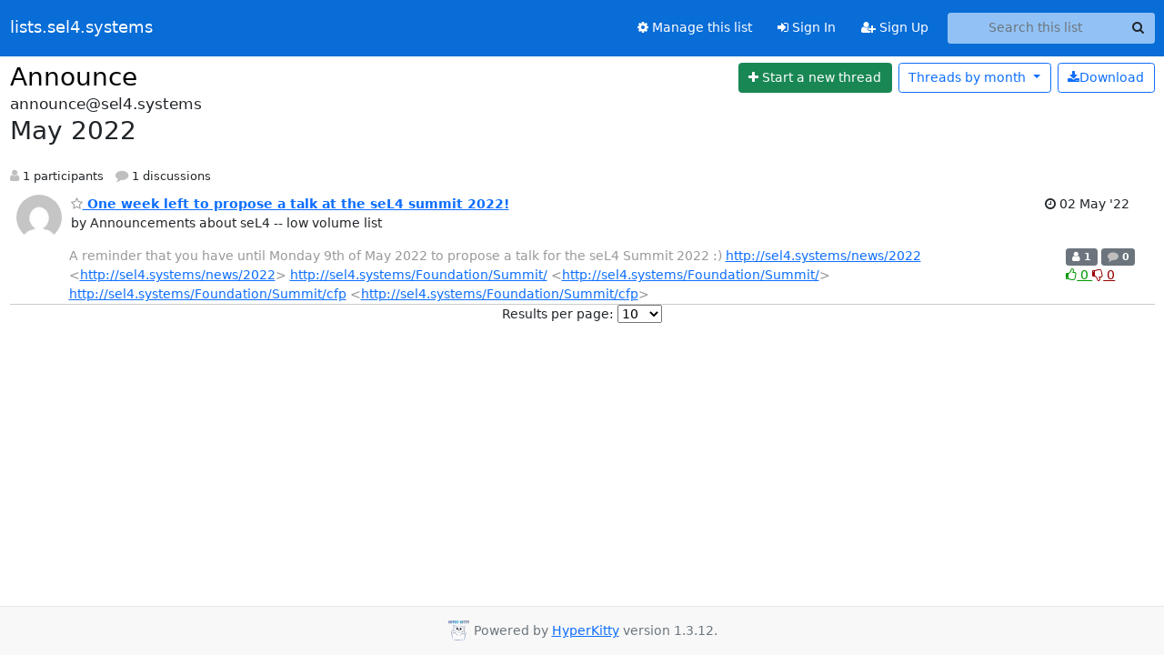

--- FILE ---
content_type: text/html; charset=utf-8
request_url: https://lists.sel4.systems/hyperkitty/list/announce@sel4.systems/2022/5/
body_size: 5654
content:





<!DOCTYPE HTML>
<html>
    <head>
        <meta http-equiv="Content-Type" content="text/html; charset=UTF-8" />
        <meta name="viewport" content="width=device-width, initial-scale=1.0" />
        <meta name="ROBOTS" content="INDEX, FOLLOW" />
        <title>
May 2022 - Announce - lists.sel4.systems
</title>
        <meta name="author" content="" />
        <meta name="dc.language" content="en" />
        <link rel="shortcut icon" href="/mailman3/static/hyperkitty/img/favicon.ico" />
        <link rel="stylesheet" href="/mailman3/static/hyperkitty/libs/jquery/smoothness/jquery-ui-1.13.1.min.css" type="text/css" media="all" />
        <link rel="stylesheet" href="/mailman3/static/hyperkitty/libs/fonts/font-awesome/css/font-awesome.min.css" type="text/css" media="all" />
        <link rel="stylesheet" href="/mailman3/static/CACHE/css/output.1eeff013cff3.css" type="text/css" media="all"><link rel="stylesheet" href="/mailman3/static/CACHE/css/output.e68c4908b3de.css" type="text/css"><link rel="stylesheet" href="/mailman3/static/CACHE/css/output.7deb86148606.css" type="text/css" media="all">
         
        
<link rel="alternate" type="application/rss+xml" title="Announce" href="/hyperkitty/list/announce@sel4.systems/feed/"/>

        

    </head>

    <body>

    


    <nav class="navbar sticky-top navbar-expand-md mb-2" id="navbar-main">
        <div class="container-xxl">
            <div class="navbar-header"> <!--part of navbar that's always present-->
                <button type="button" class="navbar-toggler collapsed" data-bs-toggle="collapse" data-bs-target=".navbar-collapse">
                    <span class="fa fa-bars"></span>
                </button>
                <a class="navbar-brand" href="/hyperkitty/">lists.sel4.systems</a>

            </div> <!-- /navbar-header -->
            <div class="d-flex">
                <div class="auth dropdown d-md-none">
                        
                </div>
                
                <a  href="/accounts/login/?next=/hyperkitty/list/announce%40sel4.systems/2022/5/" class="nav-link d-md-none">
                    <span class="fa fa-sign-in"></span>
                    Sign In
                </a>
                <a  href="/accounts/signup/?next=/hyperkitty/list/announce%40sel4.systems/2022/5/" class="nav-link d-md-none">
                    <span class="fa fa-user-plus"></span>
                    Sign Up
                </a>
                
            </div>
            <div class="navbar-collapse collapse justify-content-end"> <!--part of navbar that's collapsed on small screens-->
                <!-- show dropdown for smaller viewports b/c login name/email may be too long -->
                <!-- only show this extra button/dropdown if we're in small screen sizes -->
            
                
                <a href="/postorius/lists/announce.sel4.systems/" class="nav-link">
                    <span class="fa fa-cog"></span>
                    Manage this list
                </a>
                
            
            
            <a  href="/accounts/login/?next=/hyperkitty/list/announce%40sel4.systems/2022/5/" class="nav-link d-none d-md-block">
                <span class="fa fa-sign-in"></span>
                Sign In
            </a>
            <a  href="/accounts/signup/?next=/hyperkitty/list/announce%40sel4.systems/2022/5/" class="nav-link d-none d-md-block">
                <span class="fa fa-user-plus"></span>
                Sign Up
            </a>
            
                <form name="search" method="get" action="/hyperkitty/search" class="navbar-form navbar-right my-2 my-lg-2 ms-2" role="search">
                    <input type="hidden" name="mlist" value="announce@sel4.systems" />
                    <div class="input-group">
                    <input name="q" type="text" class="form-control rounded-4 search"
                            
                                placeholder="Search this list"
                                aria-label="Search this list"
                            
                            
                            />
                    <button class="btn search-button" aria-label="Search"><span class="fa fa-search"></span></button>
                    </div>
                </form>
                <!-- larger viewports -->
                <ul class="nav navbar-nav auth d-none d-md-flex">
                    
                </ul>
            </div> <!--/navbar-collapse -->
        </div><!-- /container for navbar -->
    </nav>

    

     <div class="modal fade" tabindex="-1" role="dialog" id="keyboard-shortcuts">
       <div class="modal-dialog" role="document">
         <div class="modal-content">
           <div class="modal-header">
             <button type="button" class="close" data-dismiss="modal" aria-label="Close"><span aria-hidden="true">&times;</span></button>
             <h4 class="modal-title">Keyboard Shortcuts</h4>
           </div>
           <div class="modal-body">
             <h3>Thread View</h3>
             <ul>
               <li><code>j</code>: Next unread message </li>
               <li><code>k</code>: Previous unread message </li>
               <li><code>j a</code>: Jump to all threads
               <li><code>j l</code>: Jump to MailingList overview
             </ul>
           </div>
         </div><!-- /.modal-content -->
       </div><!-- /.modal-dialog -->
     </div><!-- /.modal -->

     <div class="container-xxl" role="main">
        

<div class="row">

    <div id="thread-list">
        <div class="thread-list-header row">
            <h1 class="col">
                <a href="/hyperkitty/list/announce@sel4.systems/" class="list-name">
                    
                        Announce
                    
                </a>
            </h1>
            <div class="col d-flex flex-align-center flex-row-reverse">
                <div class="order-3 me-2">
                    <a href="/hyperkitty/list/announce@sel4.systems/message/new"
                        class="btn btn-success"
                        aria-label="Start new thread">
                        <i class="fa fa-plus"></i>
                        <span class="d-inline d-md-none">Thread</span>
                        <span class="d-none d-md-inline">Start a new thread</span>
                    </a>
                </div>
                
                <div class="d-none d-md-block">
                    <a href="/hyperkitty/list/announce@sel4.systems/export/announce@sel4.systems-2022-06.mbox.gz?start=2022-05-01&amp;end=2022-06-01" title="This month in gzipped mbox format"
                    class="btn btn-outline-primary ms-2"><i class="fa fa-download" aria-label="Download Messages"></i>Download
                    </a>
                
                </div>
                
                   



<div class="dropdown-center">
<a href="" id="navbarMonthsListDrop" class="btn btn-outline-primary dropdown-toggle" data-bs-toggle="dropdown">
  <span class="d-none d-md-inline">Threads by</span> month <b class="caret"></b>
</a>
<ul class="dropdown-menu" role="menu" aria-labelledby="navbarMonthsListDrop">
    
    <li role="presentation" class="dropdown-header disabled dropdown-item">
        <a href="" class="nav-link">----- 2026 -----</a>
    </li>
    
    <li>
        <a class="dropdown-item" href="/hyperkitty/list/announce@sel4.systems/2026/1/"
           >January</a>
    </li>
    
    
    <li role="presentation" class="dropdown-header disabled dropdown-item">
        <a href="" class="nav-link">----- 2025 -----</a>
    </li>
    
    <li>
        <a class="dropdown-item" href="/hyperkitty/list/announce@sel4.systems/2025/12/"
           >December</a>
    </li>
    
    <li>
        <a class="dropdown-item" href="/hyperkitty/list/announce@sel4.systems/2025/11/"
           >November</a>
    </li>
    
    <li>
        <a class="dropdown-item" href="/hyperkitty/list/announce@sel4.systems/2025/10/"
           >October</a>
    </li>
    
    <li>
        <a class="dropdown-item" href="/hyperkitty/list/announce@sel4.systems/2025/9/"
           >September</a>
    </li>
    
    <li>
        <a class="dropdown-item" href="/hyperkitty/list/announce@sel4.systems/2025/8/"
           >August</a>
    </li>
    
    <li>
        <a class="dropdown-item" href="/hyperkitty/list/announce@sel4.systems/2025/7/"
           >July</a>
    </li>
    
    <li>
        <a class="dropdown-item" href="/hyperkitty/list/announce@sel4.systems/2025/6/"
           >June</a>
    </li>
    
    <li>
        <a class="dropdown-item" href="/hyperkitty/list/announce@sel4.systems/2025/5/"
           >May</a>
    </li>
    
    <li>
        <a class="dropdown-item" href="/hyperkitty/list/announce@sel4.systems/2025/4/"
           >April</a>
    </li>
    
    <li>
        <a class="dropdown-item" href="/hyperkitty/list/announce@sel4.systems/2025/3/"
           >March</a>
    </li>
    
    <li>
        <a class="dropdown-item" href="/hyperkitty/list/announce@sel4.systems/2025/2/"
           >February</a>
    </li>
    
    <li>
        <a class="dropdown-item" href="/hyperkitty/list/announce@sel4.systems/2025/1/"
           >January</a>
    </li>
    
    
    <li role="presentation" class="dropdown-header disabled dropdown-item">
        <a href="" class="nav-link">----- 2024 -----</a>
    </li>
    
    <li>
        <a class="dropdown-item" href="/hyperkitty/list/announce@sel4.systems/2024/12/"
           >December</a>
    </li>
    
    <li>
        <a class="dropdown-item" href="/hyperkitty/list/announce@sel4.systems/2024/11/"
           >November</a>
    </li>
    
    <li>
        <a class="dropdown-item" href="/hyperkitty/list/announce@sel4.systems/2024/10/"
           >October</a>
    </li>
    
    <li>
        <a class="dropdown-item" href="/hyperkitty/list/announce@sel4.systems/2024/9/"
           >September</a>
    </li>
    
    <li>
        <a class="dropdown-item" href="/hyperkitty/list/announce@sel4.systems/2024/8/"
           >August</a>
    </li>
    
    <li>
        <a class="dropdown-item" href="/hyperkitty/list/announce@sel4.systems/2024/7/"
           >July</a>
    </li>
    
    <li>
        <a class="dropdown-item" href="/hyperkitty/list/announce@sel4.systems/2024/6/"
           >June</a>
    </li>
    
    <li>
        <a class="dropdown-item" href="/hyperkitty/list/announce@sel4.systems/2024/5/"
           >May</a>
    </li>
    
    <li>
        <a class="dropdown-item" href="/hyperkitty/list/announce@sel4.systems/2024/4/"
           >April</a>
    </li>
    
    <li>
        <a class="dropdown-item" href="/hyperkitty/list/announce@sel4.systems/2024/3/"
           >March</a>
    </li>
    
    <li>
        <a class="dropdown-item" href="/hyperkitty/list/announce@sel4.systems/2024/2/"
           >February</a>
    </li>
    
    <li>
        <a class="dropdown-item" href="/hyperkitty/list/announce@sel4.systems/2024/1/"
           >January</a>
    </li>
    
    
    <li role="presentation" class="dropdown-header disabled dropdown-item">
        <a href="" class="nav-link">----- 2023 -----</a>
    </li>
    
    <li>
        <a class="dropdown-item" href="/hyperkitty/list/announce@sel4.systems/2023/12/"
           >December</a>
    </li>
    
    <li>
        <a class="dropdown-item" href="/hyperkitty/list/announce@sel4.systems/2023/11/"
           >November</a>
    </li>
    
    <li>
        <a class="dropdown-item" href="/hyperkitty/list/announce@sel4.systems/2023/10/"
           >October</a>
    </li>
    
    <li>
        <a class="dropdown-item" href="/hyperkitty/list/announce@sel4.systems/2023/9/"
           >September</a>
    </li>
    
    <li>
        <a class="dropdown-item" href="/hyperkitty/list/announce@sel4.systems/2023/8/"
           >August</a>
    </li>
    
    <li>
        <a class="dropdown-item" href="/hyperkitty/list/announce@sel4.systems/2023/7/"
           >July</a>
    </li>
    
    <li>
        <a class="dropdown-item" href="/hyperkitty/list/announce@sel4.systems/2023/6/"
           >June</a>
    </li>
    
    <li>
        <a class="dropdown-item" href="/hyperkitty/list/announce@sel4.systems/2023/5/"
           >May</a>
    </li>
    
    <li>
        <a class="dropdown-item" href="/hyperkitty/list/announce@sel4.systems/2023/4/"
           >April</a>
    </li>
    
    <li>
        <a class="dropdown-item" href="/hyperkitty/list/announce@sel4.systems/2023/3/"
           >March</a>
    </li>
    
    <li>
        <a class="dropdown-item" href="/hyperkitty/list/announce@sel4.systems/2023/2/"
           >February</a>
    </li>
    
    <li>
        <a class="dropdown-item" href="/hyperkitty/list/announce@sel4.systems/2023/1/"
           >January</a>
    </li>
    
    
    <li role="presentation" class="dropdown-header disabled dropdown-item">
        <a href="" class="nav-link">----- 2022 -----</a>
    </li>
    
    <li>
        <a class="dropdown-item" href="/hyperkitty/list/announce@sel4.systems/2022/12/"
           >December</a>
    </li>
    
    <li>
        <a class="dropdown-item" href="/hyperkitty/list/announce@sel4.systems/2022/11/"
           >November</a>
    </li>
    
    <li>
        <a class="dropdown-item" href="/hyperkitty/list/announce@sel4.systems/2022/10/"
           >October</a>
    </li>
    
    <li>
        <a class="dropdown-item" href="/hyperkitty/list/announce@sel4.systems/2022/9/"
           >September</a>
    </li>
    
    <li>
        <a class="dropdown-item" href="/hyperkitty/list/announce@sel4.systems/2022/8/"
           >August</a>
    </li>
    
    <li>
        <a class="dropdown-item" href="/hyperkitty/list/announce@sel4.systems/2022/7/"
           >July</a>
    </li>
    
    <li>
        <a class="dropdown-item" href="/hyperkitty/list/announce@sel4.systems/2022/6/"
           >June</a>
    </li>
    
    <li>
        <a class="dropdown-item" href="/hyperkitty/list/announce@sel4.systems/2022/5/"
           >May</a>
    </li>
    
    <li>
        <a class="dropdown-item" href="/hyperkitty/list/announce@sel4.systems/2022/4/"
           >April</a>
    </li>
    
    <li>
        <a class="dropdown-item" href="/hyperkitty/list/announce@sel4.systems/2022/3/"
           >March</a>
    </li>
    
    <li>
        <a class="dropdown-item" href="/hyperkitty/list/announce@sel4.systems/2022/2/"
           >February</a>
    </li>
    
    <li>
        <a class="dropdown-item" href="/hyperkitty/list/announce@sel4.systems/2022/1/"
           >January</a>
    </li>
    
    
    <li role="presentation" class="dropdown-header disabled dropdown-item">
        <a href="" class="nav-link">----- 2021 -----</a>
    </li>
    
    <li>
        <a class="dropdown-item" href="/hyperkitty/list/announce@sel4.systems/2021/12/"
           >December</a>
    </li>
    
    <li>
        <a class="dropdown-item" href="/hyperkitty/list/announce@sel4.systems/2021/11/"
           >November</a>
    </li>
    
    <li>
        <a class="dropdown-item" href="/hyperkitty/list/announce@sel4.systems/2021/10/"
           >October</a>
    </li>
    
    <li>
        <a class="dropdown-item" href="/hyperkitty/list/announce@sel4.systems/2021/9/"
           >September</a>
    </li>
    
    <li>
        <a class="dropdown-item" href="/hyperkitty/list/announce@sel4.systems/2021/8/"
           >August</a>
    </li>
    
    <li>
        <a class="dropdown-item" href="/hyperkitty/list/announce@sel4.systems/2021/7/"
           >July</a>
    </li>
    
    <li>
        <a class="dropdown-item" href="/hyperkitty/list/announce@sel4.systems/2021/6/"
           >June</a>
    </li>
    
    <li>
        <a class="dropdown-item" href="/hyperkitty/list/announce@sel4.systems/2021/5/"
           >May</a>
    </li>
    
    <li>
        <a class="dropdown-item" href="/hyperkitty/list/announce@sel4.systems/2021/4/"
           >April</a>
    </li>
    
    <li>
        <a class="dropdown-item" href="/hyperkitty/list/announce@sel4.systems/2021/3/"
           >March</a>
    </li>
    
    <li>
        <a class="dropdown-item" href="/hyperkitty/list/announce@sel4.systems/2021/2/"
           >February</a>
    </li>
    
    <li>
        <a class="dropdown-item" href="/hyperkitty/list/announce@sel4.systems/2021/1/"
           >January</a>
    </li>
    
    
    <li role="presentation" class="dropdown-header disabled dropdown-item">
        <a href="" class="nav-link">----- 2020 -----</a>
    </li>
    
    <li>
        <a class="dropdown-item" href="/hyperkitty/list/announce@sel4.systems/2020/12/"
           >December</a>
    </li>
    
    <li>
        <a class="dropdown-item" href="/hyperkitty/list/announce@sel4.systems/2020/11/"
           >November</a>
    </li>
    
    <li>
        <a class="dropdown-item" href="/hyperkitty/list/announce@sel4.systems/2020/10/"
           >October</a>
    </li>
    
    <li>
        <a class="dropdown-item" href="/hyperkitty/list/announce@sel4.systems/2020/9/"
           >September</a>
    </li>
    
    <li>
        <a class="dropdown-item" href="/hyperkitty/list/announce@sel4.systems/2020/8/"
           >August</a>
    </li>
    
    <li>
        <a class="dropdown-item" href="/hyperkitty/list/announce@sel4.systems/2020/7/"
           >July</a>
    </li>
    
    <li>
        <a class="dropdown-item" href="/hyperkitty/list/announce@sel4.systems/2020/6/"
           >June</a>
    </li>
    
    <li>
        <a class="dropdown-item" href="/hyperkitty/list/announce@sel4.systems/2020/5/"
           >May</a>
    </li>
    
    <li>
        <a class="dropdown-item" href="/hyperkitty/list/announce@sel4.systems/2020/4/"
           >April</a>
    </li>
    
    <li>
        <a class="dropdown-item" href="/hyperkitty/list/announce@sel4.systems/2020/3/"
           >March</a>
    </li>
    
    <li>
        <a class="dropdown-item" href="/hyperkitty/list/announce@sel4.systems/2020/2/"
           >February</a>
    </li>
    
    <li>
        <a class="dropdown-item" href="/hyperkitty/list/announce@sel4.systems/2020/1/"
           >January</a>
    </li>
    
    
    <li role="presentation" class="dropdown-header disabled dropdown-item">
        <a href="" class="nav-link">----- 2019 -----</a>
    </li>
    
    <li>
        <a class="dropdown-item" href="/hyperkitty/list/announce@sel4.systems/2019/12/"
           >December</a>
    </li>
    
    <li>
        <a class="dropdown-item" href="/hyperkitty/list/announce@sel4.systems/2019/11/"
           >November</a>
    </li>
    
    <li>
        <a class="dropdown-item" href="/hyperkitty/list/announce@sel4.systems/2019/10/"
           >October</a>
    </li>
    
    <li>
        <a class="dropdown-item" href="/hyperkitty/list/announce@sel4.systems/2019/9/"
           >September</a>
    </li>
    
    <li>
        <a class="dropdown-item" href="/hyperkitty/list/announce@sel4.systems/2019/8/"
           >August</a>
    </li>
    
    <li>
        <a class="dropdown-item" href="/hyperkitty/list/announce@sel4.systems/2019/7/"
           >July</a>
    </li>
    
    <li>
        <a class="dropdown-item" href="/hyperkitty/list/announce@sel4.systems/2019/6/"
           >June</a>
    </li>
    
    <li>
        <a class="dropdown-item" href="/hyperkitty/list/announce@sel4.systems/2019/5/"
           >May</a>
    </li>
    
    <li>
        <a class="dropdown-item" href="/hyperkitty/list/announce@sel4.systems/2019/4/"
           >April</a>
    </li>
    
    <li>
        <a class="dropdown-item" href="/hyperkitty/list/announce@sel4.systems/2019/3/"
           >March</a>
    </li>
    
    <li>
        <a class="dropdown-item" href="/hyperkitty/list/announce@sel4.systems/2019/2/"
           >February</a>
    </li>
    
    <li>
        <a class="dropdown-item" href="/hyperkitty/list/announce@sel4.systems/2019/1/"
           >January</a>
    </li>
    
    
    <li role="presentation" class="dropdown-header disabled dropdown-item">
        <a href="" class="nav-link">----- 2018 -----</a>
    </li>
    
    <li>
        <a class="dropdown-item" href="/hyperkitty/list/announce@sel4.systems/2018/12/"
           >December</a>
    </li>
    
    <li>
        <a class="dropdown-item" href="/hyperkitty/list/announce@sel4.systems/2018/11/"
           >November</a>
    </li>
    
    <li>
        <a class="dropdown-item" href="/hyperkitty/list/announce@sel4.systems/2018/10/"
           >October</a>
    </li>
    
    <li>
        <a class="dropdown-item" href="/hyperkitty/list/announce@sel4.systems/2018/9/"
           >September</a>
    </li>
    
    <li>
        <a class="dropdown-item" href="/hyperkitty/list/announce@sel4.systems/2018/8/"
           >August</a>
    </li>
    
    <li>
        <a class="dropdown-item" href="/hyperkitty/list/announce@sel4.systems/2018/7/"
           >July</a>
    </li>
    
    <li>
        <a class="dropdown-item" href="/hyperkitty/list/announce@sel4.systems/2018/6/"
           >June</a>
    </li>
    
    <li>
        <a class="dropdown-item" href="/hyperkitty/list/announce@sel4.systems/2018/5/"
           >May</a>
    </li>
    
    <li>
        <a class="dropdown-item" href="/hyperkitty/list/announce@sel4.systems/2018/4/"
           >April</a>
    </li>
    
    <li>
        <a class="dropdown-item" href="/hyperkitty/list/announce@sel4.systems/2018/3/"
           >March</a>
    </li>
    
    <li>
        <a class="dropdown-item" href="/hyperkitty/list/announce@sel4.systems/2018/2/"
           >February</a>
    </li>
    
    <li>
        <a class="dropdown-item" href="/hyperkitty/list/announce@sel4.systems/2018/1/"
           >January</a>
    </li>
    
    
    <li role="presentation" class="dropdown-header disabled dropdown-item">
        <a href="" class="nav-link">----- 2017 -----</a>
    </li>
    
    <li>
        <a class="dropdown-item" href="/hyperkitty/list/announce@sel4.systems/2017/12/"
           >December</a>
    </li>
    
    <li>
        <a class="dropdown-item" href="/hyperkitty/list/announce@sel4.systems/2017/11/"
           >November</a>
    </li>
    
    <li>
        <a class="dropdown-item" href="/hyperkitty/list/announce@sel4.systems/2017/10/"
           >October</a>
    </li>
    
    <li>
        <a class="dropdown-item" href="/hyperkitty/list/announce@sel4.systems/2017/9/"
           >September</a>
    </li>
    
    <li>
        <a class="dropdown-item" href="/hyperkitty/list/announce@sel4.systems/2017/8/"
           >August</a>
    </li>
    
    <li>
        <a class="dropdown-item" href="/hyperkitty/list/announce@sel4.systems/2017/7/"
           >July</a>
    </li>
    
    <li>
        <a class="dropdown-item" href="/hyperkitty/list/announce@sel4.systems/2017/6/"
           >June</a>
    </li>
    
    <li>
        <a class="dropdown-item" href="/hyperkitty/list/announce@sel4.systems/2017/5/"
           >May</a>
    </li>
    
    <li>
        <a class="dropdown-item" href="/hyperkitty/list/announce@sel4.systems/2017/4/"
           >April</a>
    </li>
    
    <li>
        <a class="dropdown-item" href="/hyperkitty/list/announce@sel4.systems/2017/3/"
           >March</a>
    </li>
    
    <li>
        <a class="dropdown-item" href="/hyperkitty/list/announce@sel4.systems/2017/2/"
           >February</a>
    </li>
    
    <li>
        <a class="dropdown-item" href="/hyperkitty/list/announce@sel4.systems/2017/1/"
           >January</a>
    </li>
    
    
    <li role="presentation" class="dropdown-header disabled dropdown-item">
        <a href="" class="nav-link">----- 2016 -----</a>
    </li>
    
    <li>
        <a class="dropdown-item" href="/hyperkitty/list/announce@sel4.systems/2016/12/"
           >December</a>
    </li>
    
    <li>
        <a class="dropdown-item" href="/hyperkitty/list/announce@sel4.systems/2016/11/"
           >November</a>
    </li>
    
    <li>
        <a class="dropdown-item" href="/hyperkitty/list/announce@sel4.systems/2016/10/"
           >October</a>
    </li>
    
    <li>
        <a class="dropdown-item" href="/hyperkitty/list/announce@sel4.systems/2016/9/"
           >September</a>
    </li>
    
    <li>
        <a class="dropdown-item" href="/hyperkitty/list/announce@sel4.systems/2016/8/"
           >August</a>
    </li>
    
    <li>
        <a class="dropdown-item" href="/hyperkitty/list/announce@sel4.systems/2016/7/"
           >July</a>
    </li>
    
    <li>
        <a class="dropdown-item" href="/hyperkitty/list/announce@sel4.systems/2016/6/"
           >June</a>
    </li>
    
    <li>
        <a class="dropdown-item" href="/hyperkitty/list/announce@sel4.systems/2016/5/"
           >May</a>
    </li>
    
    <li>
        <a class="dropdown-item" href="/hyperkitty/list/announce@sel4.systems/2016/4/"
           >April</a>
    </li>
    
    <li>
        <a class="dropdown-item" href="/hyperkitty/list/announce@sel4.systems/2016/3/"
           >March</a>
    </li>
    
    <li>
        <a class="dropdown-item" href="/hyperkitty/list/announce@sel4.systems/2016/2/"
           >February</a>
    </li>
    
    <li>
        <a class="dropdown-item" href="/hyperkitty/list/announce@sel4.systems/2016/1/"
           >January</a>
    </li>
    
    
    <li role="presentation" class="dropdown-header disabled dropdown-item">
        <a href="" class="nav-link">----- 2015 -----</a>
    </li>
    
    <li>
        <a class="dropdown-item" href="/hyperkitty/list/announce@sel4.systems/2015/12/"
           >December</a>
    </li>
    
    <li>
        <a class="dropdown-item" href="/hyperkitty/list/announce@sel4.systems/2015/11/"
           >November</a>
    </li>
    
    <li>
        <a class="dropdown-item" href="/hyperkitty/list/announce@sel4.systems/2015/10/"
           >October</a>
    </li>
    
    <li>
        <a class="dropdown-item" href="/hyperkitty/list/announce@sel4.systems/2015/9/"
           >September</a>
    </li>
    
    <li>
        <a class="dropdown-item" href="/hyperkitty/list/announce@sel4.systems/2015/8/"
           >August</a>
    </li>
    
    <li>
        <a class="dropdown-item" href="/hyperkitty/list/announce@sel4.systems/2015/7/"
           >July</a>
    </li>
    
    <li>
        <a class="dropdown-item" href="/hyperkitty/list/announce@sel4.systems/2015/6/"
           >June</a>
    </li>
    
    <li>
        <a class="dropdown-item" href="/hyperkitty/list/announce@sel4.systems/2015/5/"
           >May</a>
    </li>
    
    <li>
        <a class="dropdown-item" href="/hyperkitty/list/announce@sel4.systems/2015/4/"
           >April</a>
    </li>
    
    <li>
        <a class="dropdown-item" href="/hyperkitty/list/announce@sel4.systems/2015/3/"
           >March</a>
    </li>
    
    <li>
        <a class="dropdown-item" href="/hyperkitty/list/announce@sel4.systems/2015/2/"
           >February</a>
    </li>
    
    <li>
        <a class="dropdown-item" href="/hyperkitty/list/announce@sel4.systems/2015/1/"
           >January</a>
    </li>
    
    
    <li role="presentation" class="dropdown-header disabled dropdown-item">
        <a href="" class="nav-link">----- 2014 -----</a>
    </li>
    
    <li>
        <a class="dropdown-item" href="/hyperkitty/list/announce@sel4.systems/2014/12/"
           >December</a>
    </li>
    
    <li>
        <a class="dropdown-item" href="/hyperkitty/list/announce@sel4.systems/2014/11/"
           >November</a>
    </li>
    
    <li>
        <a class="dropdown-item" href="/hyperkitty/list/announce@sel4.systems/2014/10/"
           >October</a>
    </li>
    
    <li>
        <a class="dropdown-item" href="/hyperkitty/list/announce@sel4.systems/2014/9/"
           >September</a>
    </li>
    
    <li>
        <a class="dropdown-item" href="/hyperkitty/list/announce@sel4.systems/2014/8/"
           >August</a>
    </li>
    
    <li>
        <a class="dropdown-item" href="/hyperkitty/list/announce@sel4.systems/2014/7/"
           >July</a>
    </li>
    
    <li>
        <a class="dropdown-item" href="/hyperkitty/list/announce@sel4.systems/2014/6/"
           >June</a>
    </li>
    
    
</ul>
</div>
                
            </div>
            <span class="list-address">
                announce@sel4.systems
                <h2>May 2022</h2>
            </span>
            <ul class="list-unstyled list-stats thread-list-info">
                
                <li>
                    <i class="fa fa-user" aria-label="participants"></i>
                    1 participants
                </li>
                
                <li>
                    <i class="fa fa-comment" aria-label="replies"></i>
                    1 discussions
                </li>
            </ul>

        </div>

        
            



    <div class="thread">
        <div class="thread-info">
            <div class="thread-email row d-flex w-100">
                <div class="thread-summary d-flex">
                    <div class="p-2 sender gravatar circle">
                        
                            <img class="gravatar" src="https://secure.gravatar.com/avatar/96d1d7bba24df545b52cd845d16c75be.jpg?s=120&amp;d=mm&amp;r=g" width="120" height="120" alt="" />
                        
                    </div>
                    <div class="p-2 flex-fill">
                        <a name="MCOMOHVT52DKIEIMZU3JV2LI6ZERP3BQ"
                           href="/hyperkitty/list/announce@sel4.systems/thread/MCOMOHVT52DKIEIMZU3JV2LI6ZERP3BQ/"
                           class="thread-title">
                            
                                <i class="fa fa-star-o notsaved" title="Favorite" aria-label="Favorite thread"></i>
                            
                            One week left to propose a talk at the seL4 summit 2022! 
                        </a>
                        <br />
                        <span class="sender-name align-center">
                            by Announcements about seL4 -- low volume list
                        </span>
                        <span class="d-flex d-md-none pull-right text-muted" title="Monday, 2 May 2022 18:05:39">
                          02 May &#x27;22
                        </span>
                    </div>
                    <div class="ml-auto p-2 d-none d-md-flex">
                      <br/ >
                        <span class="thread-date pull-right" title="Monday, 2 May 2022 18:05:39">
                          <i class="fa fa-clock-o" title="Most recent thread activity"></i>
                          02 May &#x27;22
                        </span>
                    </div>
                </div>
                <div class="d-none d-md-flex flex-row w-100">
                  <div class="col-10 thread-email-content d-flex">
                    <span class="expander collapsed" style="color: #999">
                        A reminder that you have until Monday 9th of May 2022 to propose a talk for the seL4 Summit 2022 :)

<a href="http://sel4.systems/news/2022" rel="nofollow">http://sel4.systems/news/2022</a> &lt;<a href="http://sel4.systems/news/2022" rel="nofollow">http://sel4.systems/news/2022</a>&gt;
<a href="http://sel4.systems/Foundation/Summit/" rel="nofollow">http://sel4.systems/Foundation/Summit/</a> &lt;<a href="http://sel4.systems/Foundation/Summit/" rel="nofollow">http://sel4.systems/Foundation/Summit/</a>&gt;
<a href="http://sel4.systems/Foundation/Summit/cfp" rel="nofollow">http://sel4.systems/Foundation/Summit/cfp</a> &lt;<a href="http://sel4.systems/Foundation/Summit/cfp" rel="nofollow">http://sel4.systems/Foundation/Summit/cfp</a>&gt; 


                    </span>
                  </div>
                  <div class="col-2">
                        <div class="list-stats pull-right">
                          <span class="badge bg-secondary">
                            <i class="fa fa-user" aria-label="participants"></i>
                            1
                            <!-- participants -->
                          </span>
                          <span class="badge bg-secondary">
                            <i class="fa fa-comment" aria-label="replies"></i>
                            0
                            <!-- comments -->
                          </span>
                          <span class="d-block d-md-flex">
                            

    <form method="post" class="likeform"
          action="/hyperkitty/list/announce@sel4.systems/message/MCOMOHVT52DKIEIMZU3JV2LI6ZERP3BQ/vote">
    <input type="hidden" name="csrfmiddlewaretoken" value="5b9mRDRNoH60kXRfAyVAH1cn4WgrYBj8JOjzBrB7lxiLVnBX7n0IG6HgjGWeH21O">
    
		
			<a class="youlike vote  disabled" title="You must be logged-in to vote."
			href="#like" data-vote="1" aria-label="Like thread">
					<i class="fa fa-thumbs-o-up"></i> 0
			</a>
			<a class="youdislike vote disabled" title="You must be logged-in to vote."
			href="#dislike" data-vote="-1" aria-label="Dislike thread">
				<i class="fa fa-thumbs-o-down"></i> 0
			</a>
		
    

    </form>

                          </span>
                        </div>
                    </div>
                </div>

            </div>
        </div>
    </div>


        

        
        
            



<div class="paginator">
  <div class="row">
  
<form class="" action="" method="get">
    <label>Results per page:</label>
    <select name="count">
        
            <option value="10"
                
                selected="selected"
                
                >10
            </option>
        
            <option value="25"
                
                >25
            </option>
        
            <option value="50"
                
                >50
            </option>
        
            <option value="100"
                
                >100
            </option>
        
            <option value="200"
                
                >200
            </option>
        
    </select>
    
    <input type="submit" class="btn btn-primary btn-sm" value="Update" />
</form>
</div>
</div>

        

    </div>

</div>


    </div> <!-- /container for content -->

    <footer class="footer">
      <div class="container">
        <p class="text-muted">
            <img class="logo" alt="HyperKitty" src="/mailman3/static/hyperkitty/img/logo.png" />
            Powered by <a href="http://hyperkitty.readthedocs.org">HyperKitty</a> version 1.3.12.
        </p>
      </div>
    </footer>

    <script src="/mailman3/static/hyperkitty/libs/jquery/jquery-3.6.0.min.js"></script>
    <script src="/mailman3/static/hyperkitty/libs/jquery/jquery-ui-1.13.1.min.js"></script>
    <script src="/mailman3/static/CACHE/js/output.3aaa7705d68a.js"></script>
    <script>
      // Add the .js-enabled class to the body so we can style the elements
      // depending on whether Javascript is enabled.
      $(document).ready(function(){
          $("body").addClass("js-enabled");
          $(".gravatar").addClass("rounded-circle");
      });
    </script>
    
<script>
$(document).ready(function() {
    $('span.expander').expander({
        slicePoint: 100,
        userCollapseText : '<br /><br /><a class="btn-expander"><i class="fa fa-minus-square-o" aria-label="View less"></i> View less</a>',
        expandText : '<br /><a class="btn-expander"><i class="fa fa-plus-square-o" aria-label="View more"></i> View more</a>',
        beforeExpand: function() {
            $(this).removeClass("collapsed");
            $(this).addClass("expanded");
        },
        onCollapse: function() {
            $(this).removeClass("expanded");
            $(this).addClass("collapsed");
        }
    });
    // setup_category();

    // onchange event for month_list select (seen only in tiny/xs viewports)
    // only add this event listener if the element exists
    if ($('select#months-list').length > 0) {
        $('select#months-list').change(function() {
            var date = $('select#months-list>option:selected').text().split(' ');
            var url = "/hyperkitty/list/announce@sel4.systems/9999/0/";
            url = url.replace('0', $(this).val());
            url = url.replace('9999', date[1]);
            window.parent.location.href = url;
        });
    }

});
</script>


    


    </body>
</html>
